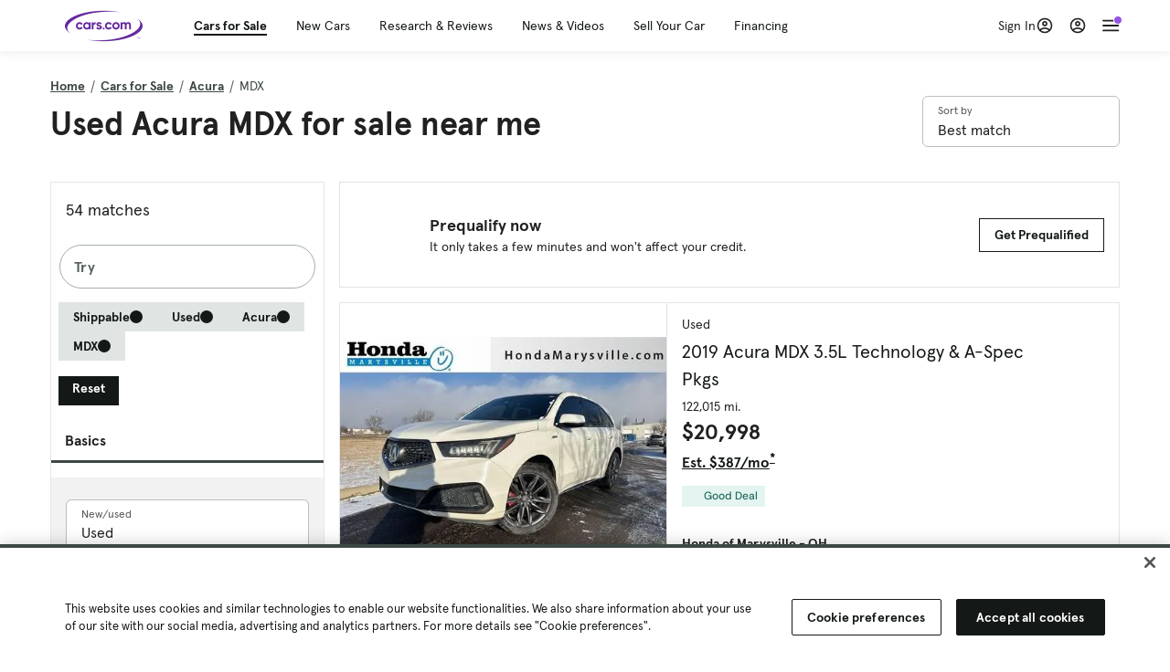

--- FILE ---
content_type: text/html; charset=utf-8
request_url: https://cars.qualtrics.com/jfe/form/SV_81Hx3Jkheo8zhmC
body_size: 19131
content:
<!DOCTYPE html>
<html class="JFEScope">
<head>
    <meta charset="UTF-8">
    <meta http-equiv="X-UA-Compatible" content="IE=edge">
    <meta name="apple-mobile-web-app-capable" content="yes">
    <meta name="mobile-web-app-capable" content="yes">
    <title>Qualtrics Survey | Qualtrics Experience Management</title>
    
        <link rel="dns-prefetch" href="//co1.qualtrics.com/WRQualtricsShared/">
        <link rel="preconnect" href="//co1.qualtrics.com/WRQualtricsShared/">
    
    <meta name="description" content="The most powerful, simple and trusted way to gather experience data. Start your journey to experience management and try a free account today.">
    <meta name="robots" content="noindex">
    <meta id="meta-viewport" name="viewport" content="width=device-width, initial-scale=1, minimum-scale=1, maximum-scale=2.5">
    <meta property="og:title" content="Qualtrics Survey | Qualtrics Experience Management">
    <meta property="og:description" content="The most powerful, simple and trusted way to gather experience data. Start your journey to experience management and try a free account today.">
    
        <meta property="og:image" content="https://cars.qualtrics.com/CP/Graphic.php?IM=IM_0ocZAgMDorIIuwJ">
    
    <script>(function(w) {
  'use strict';
  if (w.history && w.history.replaceState) {
    var path = w.location.pathname;
    var jfePathRegex = /^\/jfe\d+\//;

    if (jfePathRegex.test(path)) {
      w.history.replaceState(null, null, w.location.href.replace(path, path.replace(jfePathRegex, '/jfe/')));
    }
  }
})(window);
</script>
</head>
    <body id="SurveyEngineBody">
    <noscript><style>#pace{display: none;}</style><div style="padding:8px 15px;font-family:Helvetica,Arial,sans-serif;background:#fcc;border:1px solid #c55">Javascript is required to load this page.</div></noscript>
    
        <style type='text/css'>#pace{background:#fff;position:absolute;top:0;bottom:0;left:0;right:0;z-index:1}#pace::before{content:'';display:block;position:fixed;top:30%;right:50%;width:50px;height:50px;border:6px solid transparent;border-top-color:#0b6ed0;border-left-color:#0b6ed0;border-radius:80px;animation:q 1s linear infinite;margin:-33px -33px 0 0;box-sizing:border-box}@keyframes q{0%{transform:rotate(0)}100%{transform:rotate(360deg)}}
</style>
        <div id='pace'></div>
    
    <script type="text/javascript">
      window.QSettings = {
          
        jfeVersion: "e146abb8f24a8eee471c0839691e43d004d4e9a4",
        publicPath: "/jfe/static/dist/",
        cbs: [], bootstrapSkin: null, ab: false,
        getPT: function(cb) {
          if (this.pt !== undefined) {
            cb(this.success, this.pt);
          } else {
            this.cbs.push(cb);
          }
        },
        setPT: function(s, pt) {
          this.success = s;
          this.pt = pt;
          if (this.cbs.length) {
            for (var i = 0; i < this.cbs.length; i++) {
              this.cbs[i](s, pt);
            }
          }
        }
      };
    </script>
    <div id="skinPrefetch" style="position: absolute; visibility: hidden" class="JFEContent SkinV2 webkit CSS3"></div>
    <script>(()=>{"use strict";var e,r,t,a,o,c={},n={};function d(e){var r=n[e];if(void 0!==r)return r.exports;var t=n[e]={id:e,loaded:!1,exports:{}};return c[e].call(t.exports,t,t.exports,d),t.loaded=!0,t.exports}d.m=c,e=[],d.O=(r,t,a,o)=>{if(!t){var c=1/0;for(l=0;l<e.length;l++){for(var[t,a,o]=e[l],n=!0,f=0;f<t.length;f++)(!1&o||c>=o)&&Object.keys(d.O).every(e=>d.O[e](t[f]))?t.splice(f--,1):(n=!1,o<c&&(c=o));if(n){e.splice(l--,1);var i=a();void 0!==i&&(r=i)}}return r}o=o||0;for(var l=e.length;l>0&&e[l-1][2]>o;l--)e[l]=e[l-1];e[l]=[t,a,o]},d.n=e=>{var r=e&&e.__esModule?()=>e.default:()=>e;return d.d(r,{a:r}),r},t=Object.getPrototypeOf?e=>Object.getPrototypeOf(e):e=>e.__proto__,d.t=function(e,a){if(1&a&&(e=this(e)),8&a)return e;if("object"==typeof e&&e){if(4&a&&e.__esModule)return e;if(16&a&&"function"==typeof e.then)return e}var o=Object.create(null);d.r(o);var c={};r=r||[null,t({}),t([]),t(t)];for(var n=2&a&&e;"object"==typeof n&&!~r.indexOf(n);n=t(n))Object.getOwnPropertyNames(n).forEach(r=>c[r]=()=>e[r]);return c.default=()=>e,d.d(o,c),o},d.d=(e,r)=>{for(var t in r)d.o(r,t)&&!d.o(e,t)&&Object.defineProperty(e,t,{enumerable:!0,get:r[t]})},d.f={},d.e=e=>Promise.all(Object.keys(d.f).reduce((r,t)=>(d.f[t](e,r),r),[])),d.u=e=>"c/"+{196:"vendors~recaptchav3",233:"db",438:"vendors~mockForm",821:"barrel-roll",905:"ss",939:"bf",1044:"matrix",1075:"mc",1192:"meta",1205:"timing",1365:"hmap",1543:"recaptchav3",1778:"slide",1801:"fade",2042:"jsApi",2091:"advance-button-template",2292:"hotspot",2436:"slider",2552:"vendors~scoring~cs~matrix",2562:"flip",2603:"mockForm",2801:"fancybox",3432:"mp",4522:"scoring",4863:"dd",5321:"vendors~mockForm~response-summary~fileupload",5330:"fileupload",5453:"default~cs~slider~ss",5674:"pgr",5957:"response-summary",6023:"vendors~fileupload",6198:"te",6218:"ro",6246:"focus-handler",6255:"captcha",6500:"default~hl~hotspot~matrix",6507:"prototype",7211:"sbs",7529:"cs",7685:"preview",7719:"default~hmap~pgr~ro~te~timing",8095:"default~cs~slider",8393:"draw",8606:"default~captcha~cs~db~dd~draw~fileupload~hmap~hl~hotspot~matrix~mc~meta~pgr~ro~sbs~slider~ss~te~timing",9679:"toc",9811:"hl"}[e]+"."+{196:"97848bc9e7c6051ecccc",233:"8ba9f6447cd314fbb68a",438:"53d5364f2fde015d63eb",821:"7889bb8e29b6573a7c1e",905:"351d3164dfd98410d564",939:"eec2597b947c36022f6d",1044:"d8d7465fc033fbb10620",1075:"86a63d9fd6b94fccd78b",1192:"2bda7fa2af76817782a5",1205:"e0a338ca75eae4b40cc1",1365:"b3a7378eb91cc2c32d41",1543:"c245bb2c6da0a1de2911",1778:"89aa23ad976cab36539d",1801:"8cb2d1667aca0bc1260e",2042:"c48c082656b18079aa7e",2091:"4f0959084e4a4a187d1d",2292:"14fd8d7b863312b03015",2436:"96ce9dfbc69cf4a6f014",2552:"7cd2196cef0e70bb9e8a",2562:"3266dde7e4660ffcef3a",2603:"c8f6cb94cd9e79b57383",2801:"685cee5836e319fa57a8",3432:"6ae4057caed354cea4bd",4522:"1beb1b30ccc2fa30924f",4863:"4a0994a3732ac4fec406",5321:"41b49ced3a7a9cce58ab",5330:"4e241617d0d8f9638bed",5453:"171b59120e19c43bc4c6",5674:"144a9eb1a74ebd10fb2f",5957:"18b07be3e10880ac7370",6023:"2f608006811a8be8971c",6198:"31e404ce9bb91ad2fdc1",6218:"3cb64ba46db80f90121a",6246:"ba7b22b6a40782e5e004",6255:"a511708ee09ee539c882",6500:"e988cfdc3a56d687c346",6507:"63afbf731c56ba97ae7b",7211:"2d043279f45787cdbc6a",7529:"6440499b8bf1aaf62693",7685:"1241170f420176c2c6ef",7719:"8714f0d6579c8e712177",8095:"3b318c0e91b8cce117d5",8393:"2a48f184a447969fff1f",8606:"017a626bdaafbf05c221",9679:"20b914cfa638dfe959cc",9811:"e3e744cd3ab59c8be98b"}[e]+".min.js",d.miniCssF=e=>"fancybox.0bb59945b9873f54214a.min.css",d.g=function(){if("object"==typeof globalThis)return globalThis;try{return this||new Function("return this")()}catch(e){if("object"==typeof window)return window}}(),d.o=(e,r)=>Object.prototype.hasOwnProperty.call(e,r),a={},o="javascriptformengine:",d.l=(e,r,t,c)=>{if(a[e])a[e].push(r);else{var n,f;if(void 0!==t)for(var i=document.getElementsByTagName("script"),l=0;l<i.length;l++){var b=i[l];if(b.getAttribute("src")==e||b.getAttribute("data-webpack")==o+t){n=b;break}}n||(f=!0,(n=document.createElement("script")).charset="utf-8",n.timeout=120,d.nc&&n.setAttribute("nonce",d.nc),n.setAttribute("data-webpack",o+t),n.src=e),a[e]=[r];var s=(r,t)=>{n.onerror=n.onload=null,clearTimeout(u);var o=a[e];if(delete a[e],n.parentNode&&n.parentNode.removeChild(n),o&&o.forEach(e=>e(t)),r)return r(t)},u=setTimeout(s.bind(null,void 0,{type:"timeout",target:n}),12e4);n.onerror=s.bind(null,n.onerror),n.onload=s.bind(null,n.onload),f&&document.head.appendChild(n)}},d.r=e=>{"undefined"!=typeof Symbol&&Symbol.toStringTag&&Object.defineProperty(e,Symbol.toStringTag,{value:"Module"}),Object.defineProperty(e,"__esModule",{value:!0})},d.nmd=e=>(e.paths=[],e.children||(e.children=[]),e),d.p="",(()=>{if("undefined"!=typeof document){var e=e=>new Promise((r,t)=>{var a=d.miniCssF(e),o=d.p+a;if(((e,r)=>{for(var t=document.getElementsByTagName("link"),a=0;a<t.length;a++){var o=(n=t[a]).getAttribute("data-href")||n.getAttribute("href");if("stylesheet"===n.rel&&(o===e||o===r))return n}var c=document.getElementsByTagName("style");for(a=0;a<c.length;a++){var n;if((o=(n=c[a]).getAttribute("data-href"))===e||o===r)return n}})(a,o))return r();((e,r,t,a,o)=>{var c=document.createElement("link");c.rel="stylesheet",c.type="text/css",d.nc&&(c.nonce=d.nc),c.onerror=c.onload=t=>{if(c.onerror=c.onload=null,"load"===t.type)a();else{var n=t&&t.type,d=t&&t.target&&t.target.href||r,f=new Error("Loading CSS chunk "+e+" failed.\n("+n+": "+d+")");f.name="ChunkLoadError",f.code="CSS_CHUNK_LOAD_FAILED",f.type=n,f.request=d,c.parentNode&&c.parentNode.removeChild(c),o(f)}},c.href=r,t?t.parentNode.insertBefore(c,t.nextSibling):document.head.appendChild(c)})(e,o,null,r,t)}),r={3454:0};d.f.miniCss=(t,a)=>{r[t]?a.push(r[t]):0!==r[t]&&{2801:1}[t]&&a.push(r[t]=e(t).then(()=>{r[t]=0},e=>{throw delete r[t],e}))}}})(),(()=>{var e={3454:0};d.f.j=(r,t)=>{var a=d.o(e,r)?e[r]:void 0;if(0!==a)if(a)t.push(a[2]);else if(3454!=r){var o=new Promise((t,o)=>a=e[r]=[t,o]);t.push(a[2]=o);var c=d.p+d.u(r),n=new Error;d.l(c,t=>{if(d.o(e,r)&&(0!==(a=e[r])&&(e[r]=void 0),a)){var o=t&&("load"===t.type?"missing":t.type),c=t&&t.target&&t.target.src;n.message="Loading chunk "+r+" failed.\n("+o+": "+c+")",n.name="ChunkLoadError",n.type=o,n.request=c,a[1](n)}},"chunk-"+r,r)}else e[r]=0},d.O.j=r=>0===e[r];var r=(r,t)=>{var a,o,[c,n,f]=t,i=0;if(c.some(r=>0!==e[r])){for(a in n)d.o(n,a)&&(d.m[a]=n[a]);if(f)var l=f(d)}for(r&&r(t);i<c.length;i++)o=c[i],d.o(e,o)&&e[o]&&e[o][0](),e[o]=0;return d.O(l)},t=self.webpackChunkjavascriptformengine=self.webpackChunkjavascriptformengine||[];t.forEach(r.bind(null,0)),t.push=r.bind(null,t.push.bind(t))})()})();</script>
    <script src="/jfe/static/dist/jfeLib.41e905943427321fa036.min.js" crossorigin="anonymous"></script>
    <script src="/jfe/static/dist/jfe.39be4855c331cd029895.min.js" crossorigin="anonymous"></script>


    <link href="/jfe/themes/templated-skins/qualtrics.2014:cars.9820517390:null/version-1765475774342-89bffa/stylesheet.css" rel="stylesheet"><link href="https://rsms.me/inter/inter.css" rel="stylesheet">

    <link id="rtlStyles" rel="stylesheet" type="text/css">
    <style id="customStyles"></style>

    <style>
      .JFEScope .questionFocused   .advanceButtonContainer {transition:opacity .3s!important;visibility:unset;opacity:1}
      .JFEScope .questionUnfocused .advanceButtonContainer, .advanceButtonContainer {transition:opacity .3s!important;visibility:hidden;opacity:0}
      .Skin .Bipolar .bipolar-mobile-header, .Skin .Bipolar .desktop .bipolar-mobile-header, .Skin .Bipolar .mobile .ColumnLabelHeader {display: none}

      /* Change color of question validation warnings */
      .Skin .ValidationError.Warn {color: #e9730c;}

      /* Hide mobile preview scrollbar for Chrome, Safari and Opera */
      html.MobilePreviewFrame::-webkit-scrollbar { display: none; }

      /* Hide mobile preview scrollbar for IE and Edge */
      html.MobilePreviewFrame { -ms-overflow-style: none; scrollbar-width: none; }
    </style>
    <style type="text/css">.accessibility-hidden{height:0;width:0;overflow:hidden;position:absolute;left:-999px}</style>
    <div id="polite-announcement" class="accessibility-hidden" aria-live="polite" aria-atomic="true"></div>
    <div id="assertive-announcement" class="accessibility-hidden" aria-live="assertive" role="alert" aria-atomic="true"></div>
    <script type="text/javascript">
      (function () {
        var o = {};
        try {
          Object.defineProperty(o,'compat',{value:true,writable:true,enumerable:true,configurable:true});
        } catch (e) {};
        if (o.compat !== true || document.addEventListener === undefined) {
          window.location.pathname = '/jfe/incompatibleBrowser';
        }

        var fv = document.createElement('link');
        fv.rel = 'apple-touch-icon';
        fv.href = "https://cars.qualtrics.com/CP/Graphic.php?IM=IM_eR3RqUaDkCmZcDb";
        document.getElementsByTagName('head')[0].appendChild(fv);
      })();
      QSettings.ab = false;
      document.title = "Qualtrics Survey | Qualtrics Experience Management";
      
      (function(s) {
        QSettings.bootstrapSkin = s;
        var sp = document.getElementById('skinPrefetch');
        if (sp) {
          sp.innerHTML = s;
        }
      })("<meta name=\"HandheldFriendly\" content=\"true\" />\n<meta name = \"viewport\" content = \"user-scalable = yes, maximum-scale=10, minimum-scale=1, initial-scale = 1, width = device-width\" />\n<div class='Skin'>\n\t<div id=\"Overlay\"></div>\n\t<div id=\"Wrapper\">\n\t\t\n\t\t<div class='SkinInner'>\n\t\t\t<div id='LogoContainer'>\n\t\t\t\t<div id='Logo'><img src=\"https://cars.qualtrics.com/CP/Graphic.php?IM=IM_4UzHhdp9et1Omp0\" /></div>\n\t\t\t</div>\n\t\t\t<div id='HeaderContainer'>\n\t\t\t\t<div id=\"BrandingHeader\"><script type=\"text/javascript\">\nQualtrics.SurveyEngine.addOnReady(function() {\njQuery('#Plug').attr('style', 'display:none !important');\n});\n<\/script></div>\n\t\t\t\t<div id='Header'>{~Header~}</div>\n\t\t\t</div>\n\t\t\t<div id='SkinContent'>\n\t\t\t\t<div id='Questions'>{~Question~}</div>\n\t\t\t\t<div id='Buttons'>{~Buttons~}</div>\n\t\t\t\t<div id='ProgressBar'>{~ProgressBar~}</div>\n\t\t\t</div>\n\t\t</div>\n\t\t<div id='Footer'>{~Footer~}</div>\n\t\t\n\t\t<div id='PushStickyFooter'></div>\n\t</div>\n\t<div id=\"Plug\" style=\"display:block !important;\"><a href=\"https://www.qualtrics.com/powered-by-qualtrics/?utm_source=internal%2Binitiatives&utm_medium=survey%2Bpowered%2Bby%2Bqualtrics&utm_content={~BrandID~}&utm_survey_id={~SurveyID~}\" target=\"_blank\" aria-label=\"{~PlugLabel~}\">{~Plug~}</a></div>\n</div>\n<script>Qualtrics.SurveyEngine.addOnload(Qualtrics.uniformLabelHeight);<\/script>\n\n<script>\n//TM6 Question Text Cell Padding\n\t//JFE\n\tPage.on('ready:imagesLoaded',function() {\n\t\tvar t = jQuery(\".QuestionText table\");\n\t  for (i=0; i<t.length; i++) {\n\t    if (t[i].cellPadding != undefined) {\n\t      var p = t[i].cellPadding + \"px\";\n\t      t.eq(i).find(\"th\").css(\"padding\",p);\n\t      t.eq(i).find(\"td\").css(\"padding\",p);\n\t    }\n\t  }\n\t});\n\t//SE\n\tjQuery(window).on('load',function() {\n\t\tif (jQuery(\"div\").hasClass(\"JFE\") == false) {\n\t    var t = jQuery(\".QuestionText table\");\n\t    for (i=0; i<t.length; i++) {\n\t      if (t[i].cellPadding != undefined) {\n\t        var p = t[i].cellPadding + \"px\";\n\t        t.eq(i).find(\"th\").css(\"padding\",p);\n\t        t.eq(i).find(\"td\").css(\"padding\",p);\n\t      }\n\t    }\n\t\t};\n\t});\n//TM21 iOS Text Box Width Fix\n//JFE\nPage.on('ready:imagesLoaded',function() {\n\tfunction isIE () {\n  \tvar myNav = navigator.userAgent.toLowerCase();\n  \treturn (myNav.indexOf('msie') != -1) ? parseInt(myNav.split('msie')[1]) : false;\n\t}\n\tif (!isIE()) {\n\t\tvar mq = window.matchMedia( \"(max-width: 480px)\" );\n\t\tif (mq.matches == true) {\n\t\t\tjQuery(\".Skin .MC .TextEntryBox\").css(\"width\",\"100%\");\n\t\t\tjQuery(\".Skin .TE .ESTB .InputText\").css(\"width\",\"100%\");\n\t\t\tjQuery(\".Skin .TE .FORM .InputText\").css(\"width\",\"100%\");\n\t\t\tjQuery(\".Skin .TE .ML .InputText\").css(\"width\",\"100%\");\n\t\t\tjQuery(\".Skin .TE .PW .InputText\").css(\"width\",\"100%\");\n\t\t\tjQuery(\".Skin .TE .SL .InputText\").css(\"width\",\"100%\");\n\t\t\tjQuery(\".Skin .TE .FollowUp .InputText\").css(\"width\",\"100%\");\n\t\t};\n\t};\n});\n//SE\njQuery(window).on('load',function() {\n\tfunction isIE () {\n  \tvar myNav = navigator.userAgent.toLowerCase();\n  \treturn (myNav.indexOf('msie') != -1) ? parseInt(myNav.split('msie')[1]) : false;\n\t}\n\tif (!isIE()) {\n\t\tvar mq = window.matchMedia( \"(max-width: 480px)\" );\n\t\tif (jQuery(\"div\").hasClass(\"JFE\") == false && mq.matches == true) {\n\t\t\tjQuery(\".Skin .MC .TextEntryBox\").css(\"width\",\"100%\");\n\t\t\tjQuery(\".Skin .TE .ESTB .InputText\").css(\"width\",\"100%\");\n\t\t\tjQuery(\".Skin .TE .FORM .InputText\").css(\"width\",\"100%\");\n\t\t\tjQuery(\".Skin .TE .ML .InputText\").css(\"width\",\"100%\");\n\t\t\tjQuery(\".Skin .TE .PW .InputText\").css(\"width\",\"100%\");\n\t\t\tjQuery(\".Skin .TE .SL .InputText\").css(\"width\",\"100%\");\n\t\t\tjQuery(\".Skin .TE .FollowUp .InputText\").css(\"width\",\"100%\");\n\t\t};\n\t};\n});\n<\/script>\n\n<style>.Skin .QuestionOuter.Matrix{max-width:1100px}</style>\n");
      
      
      (function() {
        var fv = document.createElement('link');
        fv.type = 'image/x-icon';
        fv.rel = 'icon';
        fv.href = "https://cars.qualtrics.com/CP/Graphic.php?IM=IM_bdYYI4BiyXYEhx3";
        document.getElementsByTagName('head')[0].appendChild(fv);
      }());
      
      
    </script>
        <script type="text/javascript">
          (function(appData) {
            if (appData && typeof appData === 'object' && '__jfefeRenderDocument' in appData) {
              var doc = appData.__jfefeRenderDocument

              if (doc === 'incompatible') {
                window.location = '/jfe/incompatibleBrowser';
                return
              }

              window.addEventListener('load', function() {
                // farewell jfe
                delete window.QSettings
                delete window.webpackJsonp
                delete window.jQuery
                delete window.ErrorWatcher
                delete window.onLoadCaptcha
                delete window.experimental
                delete window.Page

                var keys = Object.keys(window);
                for (let i in keys) {
                  var name = keys[i];
                  if (name.indexOf('jQuery') === 0) {
                    delete window[name];
                    break;
                  }
                }

                document.open();
                document.write(doc);
                document.close();
              })
            } else {
              // prevent document.write from replacing the entire page
              window.document.write = function() {
                log.error('document.write is not allowed and has been disabled.');
              };

              QSettings.setPT(true, appData);
            }
          })({"FormSessionID":"FS_6xaHPhse8RuT3cl","QuestionIDs":["QID1","QID2"],"QuestionDefinitions":{"QID1":{"DefaultChoices":false,"DataExportTag":"Q1","QuestionID":"QID1","QuestionType":"Meta","Selector":"Browser","Configuration":{"QuestionDescriptionOption":"UseText"},"Choices":{"1":{"Display":"Browser","TextEntry":1},"2":{"Display":"Version","TextEntry":1},"3":{"Display":"Operating System","TextEntry":1},"4":{"Display":"Screen Resolution","TextEntry":1},"5":{"Display":"Flash Version","TextEntry":1},"6":{"Display":"Java Support","TextEntry":1},"7":{"Display":"User Agent","TextEntry":1}},"Validation":"None","GradingData":[],"Language":{"EN":{"QuestionText":"Click to write the question text","Choices":{"1":{"Display":"Browser"},"2":{"Display":"Version"},"3":{"Display":"Operating System"},"4":{"Display":"Screen Resolution"},"5":{"Display":"Flash Version"},"6":{"Display":"Java Support"},"7":{"Display":"User Agent"}}}},"NextChoiceId":4,"NextAnswerId":1,"SurveyLanguage":"EN"},"QID2":{"DefaultChoices":false,"DataExportTag":"Q2","QuestionType":"MC","Selector":"SAVR","SubSelector":"TX","Configuration":{"QuestionDescriptionOption":"UseText"},"Choices":{"1":{"Display":"Experience using Cars.com"},"2":{"Display":"Receive assistance for trouble I am experiencing with the Cars.com site"},"3":{"Display":"Leave feedback for a dealership"},"4":{"Display":"Receive assistance for trouble I am experiencing with listing my vehicle for sale on Cars.com"},"5":{"Display":"Experience using Your Garage","DisplayLogic":{"0":{"0":{"LeftOperand":"Page","LogicType":"EmbeddedField","Operator":"Contains","RightOperand":"/your-garage","Type":"Expression"},"1":{"Conjuction":"Or","LeftOperand":"Page Referrer","LogicType":"EmbeddedField","Operator":"Contains","RightOperand":"/your-garage","Type":"Expression"},"Type":"If"},"Type":"BooleanExpression","inPage":false}},"6":{"Display":"Feature request"}},"ChoiceOrder":[1,"6","5",2,"4",3],"Validation":{"Settings":{"ForceResponse":"ON","ForceResponseType":"ON","Type":"None"}},"GradingData":[],"Language":{"EN":{"QuestionText":"What type of feedback would you like to provide?","Choices":{"1":{"Display":"Experience using Cars.com"},"2":{"Display":"Receive assistance for trouble I am experiencing with the Cars.com site"},"3":{"Display":"Leave feedback for a dealership"},"4":{"Display":"Receive assistance for trouble I am experiencing with listing my vehicle for sale on Cars.com"},"5":{"Display":"Experience using Your Garage"},"6":{"Display":"Feature request"}}}},"NextChoiceId":7,"NextAnswerId":1,"QuestionID":"QID2","DataVisibility":{"Private":false,"Hidden":false},"SurveyLanguage":"EN"}},"NextButton":null,"PreviousButton":false,"Count":2,"Skipped":0,"NotDisplayed":0,"LanguageSelector":null,"Messages":{"PoweredByQualtrics":"Powered by Qualtrics","PoweredByQualtricsLabel":"Powered by Qualtrics: Learn more about Qualtrics in a new tab","A11yNextPage":"You are on the next page","A11yPageLoaded":"Page Loaded","A11yPageLoading":"Page is loading","A11yPrevPage":"You are on the previous page","FailedToReachServer":"We were unable to connect to our servers. Please check your internet connection and try again.","ConnectionError":"Connection Error","IPDLError":"Sorry, an unexpected error occurred.","Retry":"Retry","Cancel":"Cancel","Language":"Language","Done":"Done","AutoAdvanceLabel":"or press Enter","DecimalSeparator":"Please exclude commas and if necessary use a point as a decimal separator.","IE11Body":"You are using an unsupported browser. Qualtrics surveys will no longer load in Internet Explorer 11 after March 15, 2024.","BipolarPreference":"Select this answer if you prefer %1 over %2 by %3 points.","BipolarNoPreference":"Select this answer if you have no preference between %1 and %2.","Blank":"Blank","CaptchaRequired":"Answering the captcha is required to proceed","MCMSB_Instructions":"To select multiple options in a row, click and drag your mouse or hold down Shift when selecting. To select non-sequential options, hold down Control (on a PC) or Command (on a Mac) when clicking. To deselect an option, hold down Control or Command and click on a selected option.","MLDND_Instructions":"Drag and drop each item from the list into a bucket.","PGR_Instructions":"Drag and drop items into groups. Within each group, rank items by dragging and dropping them into place.","ROSB_Instructions":"Select items and then rank them by clicking the arrows to move each item up and down."},"IsPageMessage":false,"ErrorCode":null,"PageMessageTranslations":{},"CurrentLanguage":"EN","FallbackLanguage":"EN","QuestionRuntimes":{"QID1":{"Highlight":false,"ID":"QID1","Type":"Meta","Selector":"Browser","SubSelector":null,"ErrorMsg":null,"TerminalAuthError":false,"Valid":false,"MobileFirst":false,"QuestionTypePluginProperties":null,"CurrentMultiPageQuestionIndex":0,"Displayed":true,"PreValidation":"None","IsAutoAuthFailure":false,"ErrorSeverity":null,"PDPErrorMsg":null,"PDPError":null,"QuestionText":"Click to write the question text","Choices":{"1":{"Display":"Browser"},"2":{"Display":"Version"},"3":{"Display":"Operating System"},"4":{"Display":"Screen Resolution"},"5":{"Display":"Flash Version"},"6":{"Display":"Java Support"},"7":{"Display":"User Agent"}},"WontBeDisplayedText":"This question will not be displayed to the recipient.","Active":true},"QID2":{"Highlight":false,"ID":"QID2","Type":"MC","Selector":"SAVR","SubSelector":"TX","ErrorMsg":null,"TerminalAuthError":false,"Valid":false,"MobileFirst":false,"QuestionTypePluginProperties":null,"CurrentMultiPageQuestionIndex":0,"Displayed":true,"PreValidation":{"Settings":{"ForceResponse":"ON","ForceResponseType":"ON","Type":"None"}},"Choices":{"1":{"ID":"1","RecodeValue":"1","VariableName":"1","Text":"","Display":"Experience using Cars.com","InputWidth":null,"Exclusive":false,"Selected":false,"Password":false,"TextEntry":false,"TextEntrySize":"Small","TextEntryLength":null,"InputHeight":null,"Error":null,"ErrorMsg":null,"PDPErrorMsg":null,"PDPError":null,"Displayed":true},"2":{"ID":"2","RecodeValue":"2","VariableName":"2","Text":"","Display":"Receive assistance for trouble I am experiencing with the Cars.com site","InputWidth":null,"Exclusive":false,"Selected":false,"Password":false,"TextEntry":false,"TextEntrySize":"Small","TextEntryLength":null,"InputHeight":null,"Error":null,"ErrorMsg":null,"PDPErrorMsg":null,"PDPError":null,"Displayed":true},"3":{"ID":"3","RecodeValue":"3","VariableName":"3","Text":"","Display":"Leave feedback for a dealership","InputWidth":null,"Exclusive":false,"Selected":false,"Password":false,"TextEntry":false,"TextEntrySize":"Small","TextEntryLength":null,"InputHeight":null,"Error":null,"ErrorMsg":null,"PDPErrorMsg":null,"PDPError":null,"Displayed":true},"4":{"ID":"4","RecodeValue":"4","VariableName":"4","Text":"","Display":"Receive assistance for trouble I am experiencing with listing my vehicle for sale on Cars.com","InputWidth":null,"Exclusive":false,"Selected":false,"Password":false,"TextEntry":false,"TextEntrySize":"Small","TextEntryLength":null,"InputHeight":null,"Error":null,"ErrorMsg":null,"PDPErrorMsg":null,"PDPError":null,"Displayed":true},"5":{"ID":"5","RecodeValue":"5","VariableName":"5","Text":"","Display":"Experience using Your Garage","InputWidth":null,"Exclusive":false,"Selected":false,"Password":false,"TextEntry":false,"TextEntrySize":"Small","TextEntryLength":null,"InputHeight":null,"Error":null,"ErrorMsg":null,"PDPErrorMsg":null,"PDPError":null,"Displayed":false},"6":{"ID":"6","RecodeValue":"6","VariableName":"6","Text":"","Display":"Feature request","InputWidth":null,"Exclusive":false,"Selected":false,"Password":false,"TextEntry":false,"TextEntrySize":"Small","TextEntryLength":null,"InputHeight":null,"Error":null,"ErrorMsg":null,"PDPErrorMsg":null,"PDPError":null,"Displayed":true}},"ChoiceOrder":["1","6","2","4","3"],"ChoiceTextPosition":"Left","Selected":null,"IsAutoAuthFailure":false,"ErrorSeverity":null,"PDPErrorMsg":null,"PDPError":null,"QuestionText":"What type of feedback would you like to provide?","ExistingChoices":{},"ProcessedDisplayChoiceOrder":["1","6","2","4","3"],"ChoiceOrderSetup":true,"Active":true}},"IsEOS":false,"FailedValidation":false,"PDPValidationFailureQuestionIDs":[],"BlockID":"BL_efZV8eIc4EQ2sv4","FormTitle":"Qualtrics Survey | Qualtrics Experience Management","SurveyMetaDescription":"The most powerful, simple and trusted way to gather experience data. Start your journey to experience management and try a free account today.","TableOfContents":null,"UseTableOfContents":false,"SM":{"BaseServiceURL":"https://cars.qualtrics.com","SurveyVersionID":"9223370314410068697","IsBrandEncrypted":false,"JFEVersionID":"03fe6757db2b5fa6b3fa7f1a6bef80a9295ac371","BrandDataCenterURL":"https://yul1.qualtrics.com","XSRFToken":"wnSqRbugFzQrP6R4s_6eWA","StartDate":"2026-01-22 17:36:46","StartDateRaw":1769103406152,"BrandID":"cars","SurveyID":"SV_81Hx3Jkheo8zhmC","BrowserName":"Chrome","BrowserVersion":"131.0.0.0","OS":"Macintosh","UserAgent":"Mozilla/5.0 (Macintosh; Intel Mac OS X 10_15_7) AppleWebKit/537.36 (KHTML, like Gecko) Chrome/131.0.0.0 Safari/537.36; ClaudeBot/1.0; +claudebot@anthropic.com)","LastUserAgent":"Mozilla/5.0 (Macintosh; Intel Mac OS X 10_15_7) AppleWebKit/537.36 (KHTML, like Gecko) Chrome/131.0.0.0 Safari/537.36; ClaudeBot/1.0; +claudebot@anthropic.com)","QueryString":"","IP":"18.216.144.39","URL":"https://cars.qualtrics.com/jfe/form/SV_81Hx3Jkheo8zhmC","BaseHostURL":"https://cars.qualtrics.com","ProxyURL":"https://cars.qualtrics.com/jfe/form/SV_81Hx3Jkheo8zhmC","JFEDataCenter":"jfe6","dataCenterPath":"jfe6","IsPreview":false,"LinkType":"anonymous","geoIPLocation":{"IPAddress":"18.216.144.39","City":"Columbus","CountryName":"United States","CountryCode":"US","Region":"OH","RegionName":"Ohio","PostalCode":"43215","Latitude":39.9625,"Longitude":-83.0061,"MetroCode":535,"Private":false},"geoIPV2Enabled":true,"EDFromRequest":[],"FormSessionID":"FS_6xaHPhse8RuT3cl"},"ED":{"SID":"SV_81Hx3Jkheo8zhmC","SurveyID":"SV_81Hx3Jkheo8zhmC","Q_URL":"https://cars.qualtrics.com/jfe/form/SV_81Hx3Jkheo8zhmC","UserAgent":"Mozilla/5.0 (Macintosh; Intel Mac OS X 10_15_7) AppleWebKit/537.36 (KHTML, like Gecko) Chrome/131.0.0.0 Safari/537.36; ClaudeBot/1.0; +claudebot@anthropic.com)","Q_CHL":"anonymous","Q_LastModified":1769099313,"Q_Language":"EN"},"PostToStartED":{},"FormRuntime":null,"RuntimePayload":"ARGLTrd6TLthrVTyY/z1s6nUta3BVsNPqZY34E4n/e1hEKnIVKuY6+TOyW2N57DBG45rj0ROMttSfaRfFM+cJm8CCVC3VO2GlTCt0ttn+KC1dYSCsn945h6WIbo2UE7Kx+yx5gyorwsCTfQrqDn23hv0BKxo926n1zVY0XhYO4/vDzmjyuu8xC1aRm77NsfbEI9j2VHbPAhppNQU+6t46VwxDtRfWzXqrglIgVr9fti6EjpHxce/WKH0GD/eIOp87JHhkgIlOPJMTjdICY0fSg6JlGRDYi9c3MFdtSA9Nf4XRmx4VqHQMomO1HDg2KU4hIpOwhzoXxQSIPXQwtnPIWIHaWBPHUMgKaYqxZmSCu2FZENBhCj1u6xYiQ6fDGl3sCeFoz34VF3ISAyH8zbK5kBusXttVMuzVbCRY4G2cbWn1u5mQ8t5UqU90j8+AF8kTu/ZyiT4JPqfcg+wjjI1qQymZpdKVp/eA6ookMunCyjI5CbDlKgdDeNkiuabtOLewAjlvf+w722qM1ya+nb+IXKz8IycZIBD17Ix7T5uDVzfMVJxvf8Ej2eOxBMsLGZJc1YgOK5nGTSb9K6CW3zLpAC28yVRKsFb4xIPJQ8bHsqnl2/oLmL9DrtJoJUfRNBOSFc1sktwrVcjYzXrWPbdW+8FrrzKG3A5mtkmwyp5yrFrVHmcWAnGRlB48Gi3/tNJCEipS6FtQbTScP7uh06v40eXiTSgsJU7wgF0gTfemll5aSxC8bfQMdC7MjwAbIjP45Hu85feiN5GtYdJRdVn7yyhlVXZMd1LFHaeMiC6zyqswCY0j/IZEWxY7rnL9mCiSeJlxpIMKuvvRKKZe7bawHkg7DBGjVsEkyqR0TM6N715EtAL+8/KLFKbhCMD6TKweKYP+dSPAGwO1hIE1JDyIYY8rBp1lkhFRl4Iod4/e3eIikY9+uHPIAL+Kdn4n83p7NjozWvhnaLjSkwKZpfD0a2t7qDwBjB4MUp04ONKVBsBT1idLy22V3FLsD9/OspR/1dJk/00/zUd7qfWbgcCaNhhW+kTFVT7pVGdZIagpiE2afb7Jdl4SspeUMubTE6sP12uocj8I4hbYiR15yAbVHjQzuofAgiCOFug7fm1lAzR+prnfLZPY4+erzxVirkTcGa5P519G7+PKfZMqDTezWQt+gGLnpRbeQhXfJjjHk5Q8Oo5hIkA8M5jwv9bPz/BISzSi1ViiXaC0+MXhtIHAvtbpWek6khiDbCCTChgAu3dfXmwJMHNpJWw9RIzbENjn0wvG2LpgldrvZCDxrBTV+rLfP9ePemeldAqmxN1M3mdsD3Y6FO3SM8fp2w/RuynEDgVzWUlc5lvP0lZSuZbuDyyFNoSULFbpGz0PcfXFcrFCiPk/xOG3oqK3VsuGAc9ZpAETEN/yzy2CoLhsfBMBM7+PUvVBsK3X/g3s6e3/ht1L8xWE8Z2pgfhjdrlvpWOu6TmMuWUQfR8AU/lmd15z5+0EtviepuRlXnFxqOYA8iaUhBKLGyH0u2o9Gunm4TOxwXCVJZvhbmreJt8PIoTRmReNZ34nFqwXpxYm/VpkBunDfXaHrrig2XOL4vHoLWzHpZ5um2G35Ek/+rziMcAjEOYHpDVjOxlwxXs7o/nXl4irKQR8wP52TmN80Ldbhgj5TrhGju/JQAbc0zyjGTKvDQl7VXsXfhWr+qhpNsNeK+tAJqBqDgM0TS7EmtmNAx9qB348rl/mpQNa2i/INTN6VFIdF+Nk0LUKV724mDUhUxT3fyRM5gKdbnDoq/dnAgLXXL6oiekCTsScAp3n6qM9/tTApXKLC2gQoyVqrOYI4pKMtvsL3DoQrWMP05S+IFTSFFGhAU0b6xFc4bB8mPDdlGGi/Ee4XxcvZt0nWaSAaFf76SJ/2Wf9l31XVTgtLQs0eokkydDVuc0r79Igjri1sQUNFxjo6GyZxP60qF83taR5JoE2GlN8yYQQ4hy8KnmFyv1q542lkuM/iekZvqp+PmpLHvxsKnA5fGOeMdA4PIoAjJdOpt58bCmboVyHY7Z7yRSuMMTHA+axRGA3H5JAl8Jy6metZ5VnKrooTQrXxnVrI/XAoEDOFByeWEQNwvoePW+2OUsdixAvKS2xz6gZlep/Pvr2DbHIY4Fa2ss7Yl3dqDxuFxx7YkgN3D/DrpoWSd+m6iQF1Uvwcy2AGU953h1R+vO9YH4OJTlLSylOSnSaUu2XeMMYeNRABfNzvi62adXMOrw76/cuv0RS6vSH9g+pvtMuiLmT4fCud4ZflL0Mkgy/3QQJrdh7QiBOF4IQv/G4C/Zff/rXUZbgIn4k4tgHDNeGyWef41xybHx/MumnfLKdvQS6vLbimRc6hZ44+T9jAI1cOoHPjAQBZN+qUQBIcDXnOPC6o2908AFDGOpKTT2k4dDom6VgMqbB8VF9hWuxcFZNkgj1IBmRy/z1H8joNjyIQa91SX7hlP9lHIDo1Mgl97ed0t5CHXzsQyGnbf3umRyZ6PKSqerFRWGXOCcFrP2YjQV8IFQ4QGXJgDtv7qqaCJVTiKA9YSds6fDXwutmcX9d8K+6OaalTrFfi62VqjfxvKG95qYoMPOkhsWGYcJ/cn/zxT64f04VkMW6+T8EyaynM1IEWl2XYAao9LrbXf0IUFwdsTGpkn/ic7bvWMoJfJHR1ssuTByKrQgbgFAu4po0lBTrgYrfvVPxrWBfSa1exsJZ9Ii6F/ifBrJV1ky6q9kuKwNsxXzluTVDlDi277Gc9ikSKBSuHn1AqHja9TfSvvtYU6ixB1Fy6elqqpeq/VEa8JmjTBw92SrDb6r0FNSWPxVTLNWiggJ/xlFO/pALz/EfdMCstPwfhwS8qNyqNVbkSOkjD1UqsevvMZo9VJYvI2W1cXLnrDicVOgVWFHp+nfcVGx9/jfIkLr34+gUSSZkZd+Cv8lC6LyXp3qB1j2dqFFiVKDTfDoEVxWDinX6Byozf4OjtgQIsYwINl2YytA2T7s0aTPFLPWeHMoanJ/7J+UvN+a9Rac3fFRrsbPwly4i/genvwqkOJ4Due6tJXa66jCcZguZgX0Ll6N/sMlfFyKtKYkvFnNXBdgkI3TDjNIBRHTAuBA6K1GC0jyapmGlPMpqq1T3WJ3aY9M50dXe+VY1AvrqDH6Q/[base64]/VM4rdTzxkCFhocz7c8P0HvInZnFOaDIY+PUQ5ua1lVtvDRLOAm4L1TLcNhkLoGRita9rJEaXhEC9O//WgXslCnB+fV57Fle9oJnOqLrDZQAguIgR0Es4FvRigbVBWi13WMkLvhVepbRjTIrgKmxicnqdZP629+DO8UNxT0Ps7QAa/Zg7cx0zk86wkHhDSuahsYKPeUiJ9McUeMbVuzx0SnxcqFh7oKhrDcpGKIWrM/ND39aXwF1Cmy5FAU9fdRGpkRnkPq4AoZlB84e6O0/yPIYUeLzKKWQ11syxhCzb6OrSV/[base64]/9MNqm5Y9/Uqy/vFOifnDNfrqrDeoQ91c/O6zf+jlxLlmXe9bvvAECatzbbFSu/FUdZFLtivhcppp+kgn8OSEBWpbY7hKDyFQU7QLtfI/6ukxNxAAt3ioj4qC7O8YSgv81UzJNFPRllwg4MVUvN9nAR60P9Ei7JYoPhSAJCVLnO7ci9rn0OCiWwQO6nJjB9YKZiFc5l7f/[base64]/yXBEz8EgNrxd7S0OnkgdWiGS2Uxgh1hYwnqtxaiGpcTPR/T5DyeQjUJ6JO/bQJa7oi32TfBWTFYmC7BPhZMOJrdcGxh7BAGdMdSXFun/fJnwmFkRGavjb7HCPr09OvxTplVosGN8Z2Hr8XEdIrk617f3S0X94+TbabcpA/[base64]/hjaQB++sC7v81vkK5AgQ5seNkQ02Jv79OKsZ82thToRd1EPzRwgXT1UKLv8DQi9TlM7d4wWD/R+5Lqpqopx8dZPeOoAsX/[base64]/9i7/5EVGkeMJ3NXEp2s93CmSDZHsGTVuUGhCfmP/7EBaAgxJ1nZrOY60adidQT9XS/VxZDtIkHunWQ/Ac7uK76fNRkA0nLjnpOtFGmJrlfFxlylDv+S0djWuFnM+GY4VljZ+St/vXkbM9NbiyYdlaxE3gdBvFDIYSRJNbIcxo2yjAW4VgNg7bcYbsirwajE0nuD5jfbM987SnJ+4aM60UYZwcCx/qB7odFam9rriyiMC/ic/xVyefEl3avE2kCDNh+MXz/YLRYCZmlDtSydodrCUA/tkXJd4z6HxN7GmOsSAsaPVFByEPqY7j/ODRJwvoPwIQDxr8JPK6aP1kp/sLVAyw0rD88oJlOKy/SWLzpuGFk3w1ioGJteQPsjyxY16kBHn24vHsUy5WmnGC0fHc/K68Tm6pG7OSynWEJT/6tMNEWSecN/AL23/nvPWSsjL0KTfHQp7akVoU+1uXJWqq9mtQmrk0hqPfMzumN+DZOybXSDJM+uPD62WcN6wFF2XszuHMOWzuAnDZrWjAjA2C0hnBDkPtQGtw3zfkeYPOnO18HYRBQ+I9sBiOyeSasoq9RDwIrYJrFz4jFQCCpqbTwPFW9e/AViXjjT7mDCzRj9UQyX7xeb7ZsdW4zgOWaUA15xW1C30AZMd2LY//YFp/lCWEf1+cl8cX3hSMtszpRhX+2ecGAaQIJhs1pk8I/L5G3WnLuBtECPeJAky8QNPapxEhLYUD8u3CoiF0OXK7nB3fk5u2EH7BNvSxTW1rY8+ocYDo5bAuzDsw14vPH5A+ZhYFG14pqnWqozV99Zce4qjnQnquLdbR/CY3MiKVXr5iw/oLKF16BA9CP688gnsErjOeGxzQ1JkQQqusZhmuvf0sPyfA1HlIJbX0Yj0JUF8azJnWhL/0yN/SMY2aMnpk9M+FocAgzYNtYvqCN41psfid0NCucOSfwIl3bbPhdDYoKjbgpt5cLSEO45AvA6dV7QKCxfFetaMbfU/mZBYtOB4iBCPHnMK0XvVYFMz/FQi+7b66DVZtpyHQv5CO/B6H94e6VuVy2/A1aFw0MBAZCkA2RcfQTQ1XgjiTum9S1RjlB5uxPktmM9yb8AB2bJa28Gc9qyJIFom4bc76bcat4lM2U9+MO+6Hh4oiTmbTogbXIAP9xT0RWM98V46aWset7C0HOfO3VQRoN2gKUEgJYKlZDeqMpTcy+JPgaA288JnSyjpwQYcxcJ/etl1nXoVo2N70PgUsIp7X9eETUOZyKvm84TT9ukXPRWzLGydkwYxdnKkcbJOcpXZt5kjttVUGGplLiqTGAchbhPfY5LUIrT67jlNZNhyu16mhiZurqK1+bifzDc59Ws/0ci+eJ51mTVaFwxbwMMMZ1sMFR8JIvjHQq8S2pE6meVPsuw2IPCoPBL7ke3B4791uyPCfcD2kacM3NA+ZoOiu74jssryWkwSV44R/EZ0JCLChqxuJaDYNtMW78/C+bAR3VqzjqjkR3khHcs8LdwRTWSwRC7g4aijy+GYu2rpciCJls7D9XRTvBCyVwJa8dYgLph9MhKF1EvCc2SdY/X8uLdgsHM3guLCVsA/qAqaUT9V8YD3P3jlrr5qfb05McqocGAx2k2/fgubqARSV9YzBoOqoaMfJ8GyE/c+OCf2alr2eRbJSsgv3rHAtxtbsdwRLLE2vAeajwR13r38NVVNRRew9Rx0pSLaVeynNJIa+92INngubqAbMudsUxaLxDcuJ4gq6NKJfOMJDNQiPSXJKGmIIDnveOFqSqzZ/oMNFEiL/[base64]/zUGcg1RGSa5zZ21b8hlHKhZ3nC8AU9rJAm3siEX77ytNds7ldXbsTXUkM87P47M5t0OYkZBFYyvBHrf/H5H2LJyG9urW63mBP7Js9tVFnEJXx1DkxyEdPNKIoeMFXfposXOrJNkH9x7FlRbmmG7TeLBs6ON5JMrtwdStbWrmZ866adB6DBs2rBOW1K1RCj1qbBax83AvoHj7efhXOyTnHWyyI8YebLcjmJ1coojIoTe6r5ahoaSPVPA/tZ6D4t6oJw61xTWt/w5x8THDxn5+0nYcz00EXC+AMyO2F/x+1+3mCVhlugYw3McPpkxLYws4Ia5NXGmeKvP6ISr6AXQqhOrAu1GnhBReIno6DWoes3pvxWqfqbnAlHLswaGXzAn3NfFBHdXe3E6UDg6LxSNhQZCRdwjpBTQVuR63iv7B/2AyhbUmn7Skajkq+t0NcmLvSkfzI86MPW4WA5o63hrrwy9UfSsA+2Ygy9k2O5xnLddAbshuVElgOs9phb0nIXO73eMDDYRWuNXKRUCaVvsiZo3u32/4ogou5p41BahCRBao5+RQX4XsVqcbEllL+/MSuqCQ/r4fkI2nTOXW2m5Ty9KVYbUAddmlT85WD7bUlFmfCn3UZHvgYumnW3KdG4X30tkiyFx7nlyH+NDLgX8RwZVxg==","TransactionID":1,"ReplacesOutdated":false,"EOSRedirectURL":null,"RedirectURL":null,"SaveOnPageUnload":true,"ProgressPercent":0,"ProgressBarText":"Survey Completion","ProgressAccessibleText":"Current Progress","FormOptions":{"BackButton":false,"SaveAndContinue":true,"SurveyProtection":"PublicSurvey","NoIndex":"Yes","SecureResponseFiles":true,"SurveyExpiration":"None","SurveyTermination":"DisplayMessage","Header":"<script>\n    jQuery(\".AdvanceButton\").hide();\n    <\/script>","Footer":"","ProgressBarDisplay":"None","PartialData":"+2 days","PreviousButton":{"Display":"Previous"},"NextButton":{"Display":"Next"},"SurveyTitle":"Qualtrics Survey | Qualtrics Experience Management","SkinLibrary":"cars","SkinType":"templated","Skin":"qualtrics.2014:cars.9820517390:null","NewScoring":1,"EOSMessage":"MS_eQJU8qmoIbhUiJ8","ShowExportTags":false,"CollectGeoLocation":false,"SurveyMetaDescription":"The most powerful, simple and trusted way to gather experience data. Start your journey to experience management and try a free account today.","PasswordProtection":"No","AnonymizeResponse":"No","RefererCheck":"No","ConfirmStart":false,"AutoConfirmStart":false,"ResponseSummary":"No","EOSMessageLibrary":"UR_abLyykajozQA1eJ","EOSRedirectURL":"http://","EmailThankYou":false,"ThankYouEmailMessageLibrary":null,"ThankYouEmailMessage":null,"InactiveSurvey":"DefaultMessage","PartialDeletion":null,"PartialDataCloseAfter":"LastActivity","AvailableLanguages":{"EN":[]},"CustomStyles":{"customCSS":".Skin { \n  font-family: \"Inter var\", Helvetica, Arial, sans-serif; \n}\n\n@supports (font-variation-settings: normal) {\n  .Skin { \n    font-family: \"Inter var alt\", Helvetica, Arial, sans-serif; \n  }\n}"},"Autoadvance":true,"ExternalCSS":"https://rsms.me/inter/inter.css","AutoadvanceHideButton":false,"AutoadvancePages":true,"ProtectSelectionIds":true,"headerMid":"","SurveyName":"Feedback - Responsive","SurveyLanguage":"EN","ActiveResponseSet":"RS_3I9aqL70DKui23k","SurveyStartDate":"0000-00-00 00:00:00","SurveyExpirationDate":"0000-00-00 00:00:00","SurveyCreationDate":"2022-03-18 21:16:16","SkinOptions":{"Version":3,"AnyDeviceSupport":true,"Icons":{"favicon":"https://cars.qualtrics.com/CP/Graphic.php?IM=IM_bdYYI4BiyXYEhx3","appleTouchIcon":"https://cars.qualtrics.com/CP/Graphic.php?IM=IM_eR3RqUaDkCmZcDb","ogImage":"https://cars.qualtrics.com/CP/Graphic.php?IM=IM_0ocZAgMDorIIuwJ"},"BrandingOnly":{"header":"<script type=\"text/javascript\">\nQualtrics.SurveyEngine.addOnReady(function() {\njQuery('#Plug').attr('style', 'display:none !important');\n});\n<\/script>","footer":"","css":".Skin .QuestionOuter.Matrix{max-width:1100px}","html":""},"ProgressBarPosition":"bottom","Logo":"https://cars.qualtrics.com/CP/Graphic.php?IM=IM_4UzHhdp9et1Omp0","LogoPosition":"center","LogoBanner":false,"QuestionsContainer":false,"QuestionDisplayWidth":"default","MCButtonChoices":false,"NPSMobileVertical":false,"HideRequiredAsterisk":false,"LayoutSpacing":0,"FallbackSkin":false},"SkinBaseCss":"/jfe/themes/templated-skins/qualtrics.2014:cars.9820517390:null/version-1765475774342-89bffa/stylesheet.css","PageTransition":"None","Favicon":"https://cars.qualtrics.com/brand-management/brand-assets/cars/favicon.ico","CustomLanguages":null,"SurveyTimezone":"America/Chicago","LinkType":"anonymous","Language":"EN","Languages":null,"DefaultLanguages":{"AR":"العربية","ASM":"অসমীয়া","AZ-AZ":"Azərbaycan dili","BEL":"Беларуская","BG":"Български","BS":"Bosanski","BN":"বাংলা","CA":"Català","CEB":"Bisaya","CKB":"كوردي","CS":"Čeština","CY":"Cymraeg","DA":"Dansk","DE":"Deutsch","EL":"Ελληνικά","EN":"English","EN-GB":"English (United Kingdom)","EN_GB":"English (Great Britain)","EO":"Esperanto","ES":"Español (América Latina)","ES-ES":"Español","ET":"Eesti","FA":"فارسی","FI":"Suomi","FR":"Français","FR-CA":"Français (Canada)","GU":"ગુજરાતી ","HE":"עברית","HI":"हिन्दी","HIL":"Hiligaynon","HR":"Hrvatski","HU":"Magyar","HYE":"Հայերեն","ID":"Bahasa Indonesia","ISL":"Íslenska","IT":"Italiano","JA":"日本語","KAN":"ಕನ್ನಡ","KAT":"ქართული","KAZ":"Қазақ","KM":"ភាសាខ្មែរ","KO":"한국어","LV":"Latviešu","LT":"Lietuvių","MAL":"മലയാളം","MAR":"मराठी","MK":"Mакедонски","MN":"Монгол","MS":"Bahasa Malaysia","MY":"မြန်မာဘာသာ","NE":"नेपाली","NL":"Nederlands","NO":"Norsk","ORI":"ଓଡ଼ିଆ ଭାଷା","PA-IN":"ਪੰਜਾਬੀ (ਗੁਰਮੁਖੀ)","PL":"Polski","PT":"Português","PT-BR":"Português (Brasil)","RI-GI":"Rigi","RO":"Română","RU":"Русский","SIN":"සිංහල","SK":"Slovenčina","SL":"Slovenščina","SO":"Somali","SQI":"Shqip","SR":"Srpski","SR-ME":"Crnogorski","SV":"Svenska","SW":"Kiswahili","TA":"தமிழ்","TEL":"తెలుగు","TGL":"Tagalog","TH":"ภาษาไทย","TR":"Tϋrkçe","UK":"Українська","UR":"اردو","VI":"Tiếng Việt","ZH-S":"简体中文","ZH-T":"繁體中文","Q_DEV":"Developer"},"ThemeURL":"//co1.qualtrics.com/WRQualtricsShared/"},"Header":"<script>\n    jQuery(\".AdvanceButton\").hide();\n    <\/script>","HeaderMessages":{},"Footer":"","FooterMessages":{},"HasJavaScript":true,"IsSystemMessage":false,"FeatureFlags":{"LogAllRumMetrics":false,"STX_HubRace":false,"STS_SpokeHubRoutingSim":false,"makeStartRequest":false,"verboseFrontendLogs":false,"JFE_BlockPrototypeJS":false},"TransformData":{},"AllowJavaScript":true,"TOCWarnPrevious":false,"NextButtonAriaLabel":"Next","PreviousButtonAriaLabel":"Previous","BrandType":"Corporate","TranslationUnavailable":false,"FilteredEDKeys":[],"CookieActions":{"Set":[],"Clear":[]}})
        </script>
    </body>
</html>
